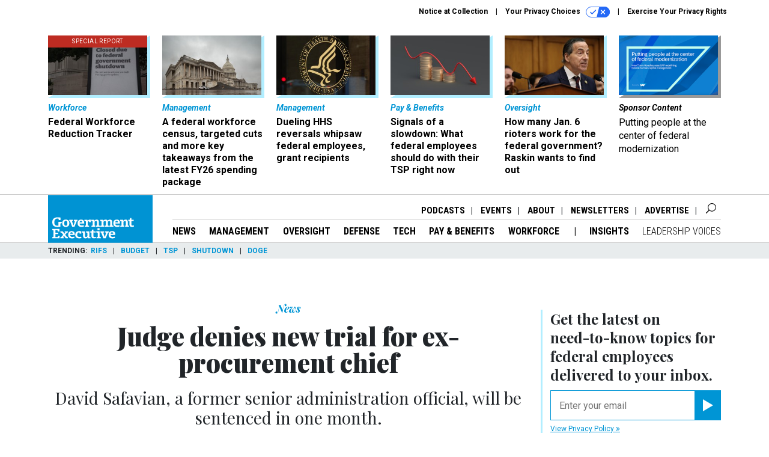

--- FILE ---
content_type: text/html; charset=utf-8
request_url: https://www.google.com/recaptcha/api2/anchor?ar=1&k=6LdOl7YqAAAAABKtsfQAMJd68i9_0s1IP1QM3v7N&co=aHR0cHM6Ly93d3cuZ292ZXhlYy5jb206NDQz&hl=en&v=PoyoqOPhxBO7pBk68S4YbpHZ&size=normal&anchor-ms=20000&execute-ms=30000&cb=37ucmfobmziv
body_size: 49571
content:
<!DOCTYPE HTML><html dir="ltr" lang="en"><head><meta http-equiv="Content-Type" content="text/html; charset=UTF-8">
<meta http-equiv="X-UA-Compatible" content="IE=edge">
<title>reCAPTCHA</title>
<style type="text/css">
/* cyrillic-ext */
@font-face {
  font-family: 'Roboto';
  font-style: normal;
  font-weight: 400;
  font-stretch: 100%;
  src: url(//fonts.gstatic.com/s/roboto/v48/KFO7CnqEu92Fr1ME7kSn66aGLdTylUAMa3GUBHMdazTgWw.woff2) format('woff2');
  unicode-range: U+0460-052F, U+1C80-1C8A, U+20B4, U+2DE0-2DFF, U+A640-A69F, U+FE2E-FE2F;
}
/* cyrillic */
@font-face {
  font-family: 'Roboto';
  font-style: normal;
  font-weight: 400;
  font-stretch: 100%;
  src: url(//fonts.gstatic.com/s/roboto/v48/KFO7CnqEu92Fr1ME7kSn66aGLdTylUAMa3iUBHMdazTgWw.woff2) format('woff2');
  unicode-range: U+0301, U+0400-045F, U+0490-0491, U+04B0-04B1, U+2116;
}
/* greek-ext */
@font-face {
  font-family: 'Roboto';
  font-style: normal;
  font-weight: 400;
  font-stretch: 100%;
  src: url(//fonts.gstatic.com/s/roboto/v48/KFO7CnqEu92Fr1ME7kSn66aGLdTylUAMa3CUBHMdazTgWw.woff2) format('woff2');
  unicode-range: U+1F00-1FFF;
}
/* greek */
@font-face {
  font-family: 'Roboto';
  font-style: normal;
  font-weight: 400;
  font-stretch: 100%;
  src: url(//fonts.gstatic.com/s/roboto/v48/KFO7CnqEu92Fr1ME7kSn66aGLdTylUAMa3-UBHMdazTgWw.woff2) format('woff2');
  unicode-range: U+0370-0377, U+037A-037F, U+0384-038A, U+038C, U+038E-03A1, U+03A3-03FF;
}
/* math */
@font-face {
  font-family: 'Roboto';
  font-style: normal;
  font-weight: 400;
  font-stretch: 100%;
  src: url(//fonts.gstatic.com/s/roboto/v48/KFO7CnqEu92Fr1ME7kSn66aGLdTylUAMawCUBHMdazTgWw.woff2) format('woff2');
  unicode-range: U+0302-0303, U+0305, U+0307-0308, U+0310, U+0312, U+0315, U+031A, U+0326-0327, U+032C, U+032F-0330, U+0332-0333, U+0338, U+033A, U+0346, U+034D, U+0391-03A1, U+03A3-03A9, U+03B1-03C9, U+03D1, U+03D5-03D6, U+03F0-03F1, U+03F4-03F5, U+2016-2017, U+2034-2038, U+203C, U+2040, U+2043, U+2047, U+2050, U+2057, U+205F, U+2070-2071, U+2074-208E, U+2090-209C, U+20D0-20DC, U+20E1, U+20E5-20EF, U+2100-2112, U+2114-2115, U+2117-2121, U+2123-214F, U+2190, U+2192, U+2194-21AE, U+21B0-21E5, U+21F1-21F2, U+21F4-2211, U+2213-2214, U+2216-22FF, U+2308-230B, U+2310, U+2319, U+231C-2321, U+2336-237A, U+237C, U+2395, U+239B-23B7, U+23D0, U+23DC-23E1, U+2474-2475, U+25AF, U+25B3, U+25B7, U+25BD, U+25C1, U+25CA, U+25CC, U+25FB, U+266D-266F, U+27C0-27FF, U+2900-2AFF, U+2B0E-2B11, U+2B30-2B4C, U+2BFE, U+3030, U+FF5B, U+FF5D, U+1D400-1D7FF, U+1EE00-1EEFF;
}
/* symbols */
@font-face {
  font-family: 'Roboto';
  font-style: normal;
  font-weight: 400;
  font-stretch: 100%;
  src: url(//fonts.gstatic.com/s/roboto/v48/KFO7CnqEu92Fr1ME7kSn66aGLdTylUAMaxKUBHMdazTgWw.woff2) format('woff2');
  unicode-range: U+0001-000C, U+000E-001F, U+007F-009F, U+20DD-20E0, U+20E2-20E4, U+2150-218F, U+2190, U+2192, U+2194-2199, U+21AF, U+21E6-21F0, U+21F3, U+2218-2219, U+2299, U+22C4-22C6, U+2300-243F, U+2440-244A, U+2460-24FF, U+25A0-27BF, U+2800-28FF, U+2921-2922, U+2981, U+29BF, U+29EB, U+2B00-2BFF, U+4DC0-4DFF, U+FFF9-FFFB, U+10140-1018E, U+10190-1019C, U+101A0, U+101D0-101FD, U+102E0-102FB, U+10E60-10E7E, U+1D2C0-1D2D3, U+1D2E0-1D37F, U+1F000-1F0FF, U+1F100-1F1AD, U+1F1E6-1F1FF, U+1F30D-1F30F, U+1F315, U+1F31C, U+1F31E, U+1F320-1F32C, U+1F336, U+1F378, U+1F37D, U+1F382, U+1F393-1F39F, U+1F3A7-1F3A8, U+1F3AC-1F3AF, U+1F3C2, U+1F3C4-1F3C6, U+1F3CA-1F3CE, U+1F3D4-1F3E0, U+1F3ED, U+1F3F1-1F3F3, U+1F3F5-1F3F7, U+1F408, U+1F415, U+1F41F, U+1F426, U+1F43F, U+1F441-1F442, U+1F444, U+1F446-1F449, U+1F44C-1F44E, U+1F453, U+1F46A, U+1F47D, U+1F4A3, U+1F4B0, U+1F4B3, U+1F4B9, U+1F4BB, U+1F4BF, U+1F4C8-1F4CB, U+1F4D6, U+1F4DA, U+1F4DF, U+1F4E3-1F4E6, U+1F4EA-1F4ED, U+1F4F7, U+1F4F9-1F4FB, U+1F4FD-1F4FE, U+1F503, U+1F507-1F50B, U+1F50D, U+1F512-1F513, U+1F53E-1F54A, U+1F54F-1F5FA, U+1F610, U+1F650-1F67F, U+1F687, U+1F68D, U+1F691, U+1F694, U+1F698, U+1F6AD, U+1F6B2, U+1F6B9-1F6BA, U+1F6BC, U+1F6C6-1F6CF, U+1F6D3-1F6D7, U+1F6E0-1F6EA, U+1F6F0-1F6F3, U+1F6F7-1F6FC, U+1F700-1F7FF, U+1F800-1F80B, U+1F810-1F847, U+1F850-1F859, U+1F860-1F887, U+1F890-1F8AD, U+1F8B0-1F8BB, U+1F8C0-1F8C1, U+1F900-1F90B, U+1F93B, U+1F946, U+1F984, U+1F996, U+1F9E9, U+1FA00-1FA6F, U+1FA70-1FA7C, U+1FA80-1FA89, U+1FA8F-1FAC6, U+1FACE-1FADC, U+1FADF-1FAE9, U+1FAF0-1FAF8, U+1FB00-1FBFF;
}
/* vietnamese */
@font-face {
  font-family: 'Roboto';
  font-style: normal;
  font-weight: 400;
  font-stretch: 100%;
  src: url(//fonts.gstatic.com/s/roboto/v48/KFO7CnqEu92Fr1ME7kSn66aGLdTylUAMa3OUBHMdazTgWw.woff2) format('woff2');
  unicode-range: U+0102-0103, U+0110-0111, U+0128-0129, U+0168-0169, U+01A0-01A1, U+01AF-01B0, U+0300-0301, U+0303-0304, U+0308-0309, U+0323, U+0329, U+1EA0-1EF9, U+20AB;
}
/* latin-ext */
@font-face {
  font-family: 'Roboto';
  font-style: normal;
  font-weight: 400;
  font-stretch: 100%;
  src: url(//fonts.gstatic.com/s/roboto/v48/KFO7CnqEu92Fr1ME7kSn66aGLdTylUAMa3KUBHMdazTgWw.woff2) format('woff2');
  unicode-range: U+0100-02BA, U+02BD-02C5, U+02C7-02CC, U+02CE-02D7, U+02DD-02FF, U+0304, U+0308, U+0329, U+1D00-1DBF, U+1E00-1E9F, U+1EF2-1EFF, U+2020, U+20A0-20AB, U+20AD-20C0, U+2113, U+2C60-2C7F, U+A720-A7FF;
}
/* latin */
@font-face {
  font-family: 'Roboto';
  font-style: normal;
  font-weight: 400;
  font-stretch: 100%;
  src: url(//fonts.gstatic.com/s/roboto/v48/KFO7CnqEu92Fr1ME7kSn66aGLdTylUAMa3yUBHMdazQ.woff2) format('woff2');
  unicode-range: U+0000-00FF, U+0131, U+0152-0153, U+02BB-02BC, U+02C6, U+02DA, U+02DC, U+0304, U+0308, U+0329, U+2000-206F, U+20AC, U+2122, U+2191, U+2193, U+2212, U+2215, U+FEFF, U+FFFD;
}
/* cyrillic-ext */
@font-face {
  font-family: 'Roboto';
  font-style: normal;
  font-weight: 500;
  font-stretch: 100%;
  src: url(//fonts.gstatic.com/s/roboto/v48/KFO7CnqEu92Fr1ME7kSn66aGLdTylUAMa3GUBHMdazTgWw.woff2) format('woff2');
  unicode-range: U+0460-052F, U+1C80-1C8A, U+20B4, U+2DE0-2DFF, U+A640-A69F, U+FE2E-FE2F;
}
/* cyrillic */
@font-face {
  font-family: 'Roboto';
  font-style: normal;
  font-weight: 500;
  font-stretch: 100%;
  src: url(//fonts.gstatic.com/s/roboto/v48/KFO7CnqEu92Fr1ME7kSn66aGLdTylUAMa3iUBHMdazTgWw.woff2) format('woff2');
  unicode-range: U+0301, U+0400-045F, U+0490-0491, U+04B0-04B1, U+2116;
}
/* greek-ext */
@font-face {
  font-family: 'Roboto';
  font-style: normal;
  font-weight: 500;
  font-stretch: 100%;
  src: url(//fonts.gstatic.com/s/roboto/v48/KFO7CnqEu92Fr1ME7kSn66aGLdTylUAMa3CUBHMdazTgWw.woff2) format('woff2');
  unicode-range: U+1F00-1FFF;
}
/* greek */
@font-face {
  font-family: 'Roboto';
  font-style: normal;
  font-weight: 500;
  font-stretch: 100%;
  src: url(//fonts.gstatic.com/s/roboto/v48/KFO7CnqEu92Fr1ME7kSn66aGLdTylUAMa3-UBHMdazTgWw.woff2) format('woff2');
  unicode-range: U+0370-0377, U+037A-037F, U+0384-038A, U+038C, U+038E-03A1, U+03A3-03FF;
}
/* math */
@font-face {
  font-family: 'Roboto';
  font-style: normal;
  font-weight: 500;
  font-stretch: 100%;
  src: url(//fonts.gstatic.com/s/roboto/v48/KFO7CnqEu92Fr1ME7kSn66aGLdTylUAMawCUBHMdazTgWw.woff2) format('woff2');
  unicode-range: U+0302-0303, U+0305, U+0307-0308, U+0310, U+0312, U+0315, U+031A, U+0326-0327, U+032C, U+032F-0330, U+0332-0333, U+0338, U+033A, U+0346, U+034D, U+0391-03A1, U+03A3-03A9, U+03B1-03C9, U+03D1, U+03D5-03D6, U+03F0-03F1, U+03F4-03F5, U+2016-2017, U+2034-2038, U+203C, U+2040, U+2043, U+2047, U+2050, U+2057, U+205F, U+2070-2071, U+2074-208E, U+2090-209C, U+20D0-20DC, U+20E1, U+20E5-20EF, U+2100-2112, U+2114-2115, U+2117-2121, U+2123-214F, U+2190, U+2192, U+2194-21AE, U+21B0-21E5, U+21F1-21F2, U+21F4-2211, U+2213-2214, U+2216-22FF, U+2308-230B, U+2310, U+2319, U+231C-2321, U+2336-237A, U+237C, U+2395, U+239B-23B7, U+23D0, U+23DC-23E1, U+2474-2475, U+25AF, U+25B3, U+25B7, U+25BD, U+25C1, U+25CA, U+25CC, U+25FB, U+266D-266F, U+27C0-27FF, U+2900-2AFF, U+2B0E-2B11, U+2B30-2B4C, U+2BFE, U+3030, U+FF5B, U+FF5D, U+1D400-1D7FF, U+1EE00-1EEFF;
}
/* symbols */
@font-face {
  font-family: 'Roboto';
  font-style: normal;
  font-weight: 500;
  font-stretch: 100%;
  src: url(//fonts.gstatic.com/s/roboto/v48/KFO7CnqEu92Fr1ME7kSn66aGLdTylUAMaxKUBHMdazTgWw.woff2) format('woff2');
  unicode-range: U+0001-000C, U+000E-001F, U+007F-009F, U+20DD-20E0, U+20E2-20E4, U+2150-218F, U+2190, U+2192, U+2194-2199, U+21AF, U+21E6-21F0, U+21F3, U+2218-2219, U+2299, U+22C4-22C6, U+2300-243F, U+2440-244A, U+2460-24FF, U+25A0-27BF, U+2800-28FF, U+2921-2922, U+2981, U+29BF, U+29EB, U+2B00-2BFF, U+4DC0-4DFF, U+FFF9-FFFB, U+10140-1018E, U+10190-1019C, U+101A0, U+101D0-101FD, U+102E0-102FB, U+10E60-10E7E, U+1D2C0-1D2D3, U+1D2E0-1D37F, U+1F000-1F0FF, U+1F100-1F1AD, U+1F1E6-1F1FF, U+1F30D-1F30F, U+1F315, U+1F31C, U+1F31E, U+1F320-1F32C, U+1F336, U+1F378, U+1F37D, U+1F382, U+1F393-1F39F, U+1F3A7-1F3A8, U+1F3AC-1F3AF, U+1F3C2, U+1F3C4-1F3C6, U+1F3CA-1F3CE, U+1F3D4-1F3E0, U+1F3ED, U+1F3F1-1F3F3, U+1F3F5-1F3F7, U+1F408, U+1F415, U+1F41F, U+1F426, U+1F43F, U+1F441-1F442, U+1F444, U+1F446-1F449, U+1F44C-1F44E, U+1F453, U+1F46A, U+1F47D, U+1F4A3, U+1F4B0, U+1F4B3, U+1F4B9, U+1F4BB, U+1F4BF, U+1F4C8-1F4CB, U+1F4D6, U+1F4DA, U+1F4DF, U+1F4E3-1F4E6, U+1F4EA-1F4ED, U+1F4F7, U+1F4F9-1F4FB, U+1F4FD-1F4FE, U+1F503, U+1F507-1F50B, U+1F50D, U+1F512-1F513, U+1F53E-1F54A, U+1F54F-1F5FA, U+1F610, U+1F650-1F67F, U+1F687, U+1F68D, U+1F691, U+1F694, U+1F698, U+1F6AD, U+1F6B2, U+1F6B9-1F6BA, U+1F6BC, U+1F6C6-1F6CF, U+1F6D3-1F6D7, U+1F6E0-1F6EA, U+1F6F0-1F6F3, U+1F6F7-1F6FC, U+1F700-1F7FF, U+1F800-1F80B, U+1F810-1F847, U+1F850-1F859, U+1F860-1F887, U+1F890-1F8AD, U+1F8B0-1F8BB, U+1F8C0-1F8C1, U+1F900-1F90B, U+1F93B, U+1F946, U+1F984, U+1F996, U+1F9E9, U+1FA00-1FA6F, U+1FA70-1FA7C, U+1FA80-1FA89, U+1FA8F-1FAC6, U+1FACE-1FADC, U+1FADF-1FAE9, U+1FAF0-1FAF8, U+1FB00-1FBFF;
}
/* vietnamese */
@font-face {
  font-family: 'Roboto';
  font-style: normal;
  font-weight: 500;
  font-stretch: 100%;
  src: url(//fonts.gstatic.com/s/roboto/v48/KFO7CnqEu92Fr1ME7kSn66aGLdTylUAMa3OUBHMdazTgWw.woff2) format('woff2');
  unicode-range: U+0102-0103, U+0110-0111, U+0128-0129, U+0168-0169, U+01A0-01A1, U+01AF-01B0, U+0300-0301, U+0303-0304, U+0308-0309, U+0323, U+0329, U+1EA0-1EF9, U+20AB;
}
/* latin-ext */
@font-face {
  font-family: 'Roboto';
  font-style: normal;
  font-weight: 500;
  font-stretch: 100%;
  src: url(//fonts.gstatic.com/s/roboto/v48/KFO7CnqEu92Fr1ME7kSn66aGLdTylUAMa3KUBHMdazTgWw.woff2) format('woff2');
  unicode-range: U+0100-02BA, U+02BD-02C5, U+02C7-02CC, U+02CE-02D7, U+02DD-02FF, U+0304, U+0308, U+0329, U+1D00-1DBF, U+1E00-1E9F, U+1EF2-1EFF, U+2020, U+20A0-20AB, U+20AD-20C0, U+2113, U+2C60-2C7F, U+A720-A7FF;
}
/* latin */
@font-face {
  font-family: 'Roboto';
  font-style: normal;
  font-weight: 500;
  font-stretch: 100%;
  src: url(//fonts.gstatic.com/s/roboto/v48/KFO7CnqEu92Fr1ME7kSn66aGLdTylUAMa3yUBHMdazQ.woff2) format('woff2');
  unicode-range: U+0000-00FF, U+0131, U+0152-0153, U+02BB-02BC, U+02C6, U+02DA, U+02DC, U+0304, U+0308, U+0329, U+2000-206F, U+20AC, U+2122, U+2191, U+2193, U+2212, U+2215, U+FEFF, U+FFFD;
}
/* cyrillic-ext */
@font-face {
  font-family: 'Roboto';
  font-style: normal;
  font-weight: 900;
  font-stretch: 100%;
  src: url(//fonts.gstatic.com/s/roboto/v48/KFO7CnqEu92Fr1ME7kSn66aGLdTylUAMa3GUBHMdazTgWw.woff2) format('woff2');
  unicode-range: U+0460-052F, U+1C80-1C8A, U+20B4, U+2DE0-2DFF, U+A640-A69F, U+FE2E-FE2F;
}
/* cyrillic */
@font-face {
  font-family: 'Roboto';
  font-style: normal;
  font-weight: 900;
  font-stretch: 100%;
  src: url(//fonts.gstatic.com/s/roboto/v48/KFO7CnqEu92Fr1ME7kSn66aGLdTylUAMa3iUBHMdazTgWw.woff2) format('woff2');
  unicode-range: U+0301, U+0400-045F, U+0490-0491, U+04B0-04B1, U+2116;
}
/* greek-ext */
@font-face {
  font-family: 'Roboto';
  font-style: normal;
  font-weight: 900;
  font-stretch: 100%;
  src: url(//fonts.gstatic.com/s/roboto/v48/KFO7CnqEu92Fr1ME7kSn66aGLdTylUAMa3CUBHMdazTgWw.woff2) format('woff2');
  unicode-range: U+1F00-1FFF;
}
/* greek */
@font-face {
  font-family: 'Roboto';
  font-style: normal;
  font-weight: 900;
  font-stretch: 100%;
  src: url(//fonts.gstatic.com/s/roboto/v48/KFO7CnqEu92Fr1ME7kSn66aGLdTylUAMa3-UBHMdazTgWw.woff2) format('woff2');
  unicode-range: U+0370-0377, U+037A-037F, U+0384-038A, U+038C, U+038E-03A1, U+03A3-03FF;
}
/* math */
@font-face {
  font-family: 'Roboto';
  font-style: normal;
  font-weight: 900;
  font-stretch: 100%;
  src: url(//fonts.gstatic.com/s/roboto/v48/KFO7CnqEu92Fr1ME7kSn66aGLdTylUAMawCUBHMdazTgWw.woff2) format('woff2');
  unicode-range: U+0302-0303, U+0305, U+0307-0308, U+0310, U+0312, U+0315, U+031A, U+0326-0327, U+032C, U+032F-0330, U+0332-0333, U+0338, U+033A, U+0346, U+034D, U+0391-03A1, U+03A3-03A9, U+03B1-03C9, U+03D1, U+03D5-03D6, U+03F0-03F1, U+03F4-03F5, U+2016-2017, U+2034-2038, U+203C, U+2040, U+2043, U+2047, U+2050, U+2057, U+205F, U+2070-2071, U+2074-208E, U+2090-209C, U+20D0-20DC, U+20E1, U+20E5-20EF, U+2100-2112, U+2114-2115, U+2117-2121, U+2123-214F, U+2190, U+2192, U+2194-21AE, U+21B0-21E5, U+21F1-21F2, U+21F4-2211, U+2213-2214, U+2216-22FF, U+2308-230B, U+2310, U+2319, U+231C-2321, U+2336-237A, U+237C, U+2395, U+239B-23B7, U+23D0, U+23DC-23E1, U+2474-2475, U+25AF, U+25B3, U+25B7, U+25BD, U+25C1, U+25CA, U+25CC, U+25FB, U+266D-266F, U+27C0-27FF, U+2900-2AFF, U+2B0E-2B11, U+2B30-2B4C, U+2BFE, U+3030, U+FF5B, U+FF5D, U+1D400-1D7FF, U+1EE00-1EEFF;
}
/* symbols */
@font-face {
  font-family: 'Roboto';
  font-style: normal;
  font-weight: 900;
  font-stretch: 100%;
  src: url(//fonts.gstatic.com/s/roboto/v48/KFO7CnqEu92Fr1ME7kSn66aGLdTylUAMaxKUBHMdazTgWw.woff2) format('woff2');
  unicode-range: U+0001-000C, U+000E-001F, U+007F-009F, U+20DD-20E0, U+20E2-20E4, U+2150-218F, U+2190, U+2192, U+2194-2199, U+21AF, U+21E6-21F0, U+21F3, U+2218-2219, U+2299, U+22C4-22C6, U+2300-243F, U+2440-244A, U+2460-24FF, U+25A0-27BF, U+2800-28FF, U+2921-2922, U+2981, U+29BF, U+29EB, U+2B00-2BFF, U+4DC0-4DFF, U+FFF9-FFFB, U+10140-1018E, U+10190-1019C, U+101A0, U+101D0-101FD, U+102E0-102FB, U+10E60-10E7E, U+1D2C0-1D2D3, U+1D2E0-1D37F, U+1F000-1F0FF, U+1F100-1F1AD, U+1F1E6-1F1FF, U+1F30D-1F30F, U+1F315, U+1F31C, U+1F31E, U+1F320-1F32C, U+1F336, U+1F378, U+1F37D, U+1F382, U+1F393-1F39F, U+1F3A7-1F3A8, U+1F3AC-1F3AF, U+1F3C2, U+1F3C4-1F3C6, U+1F3CA-1F3CE, U+1F3D4-1F3E0, U+1F3ED, U+1F3F1-1F3F3, U+1F3F5-1F3F7, U+1F408, U+1F415, U+1F41F, U+1F426, U+1F43F, U+1F441-1F442, U+1F444, U+1F446-1F449, U+1F44C-1F44E, U+1F453, U+1F46A, U+1F47D, U+1F4A3, U+1F4B0, U+1F4B3, U+1F4B9, U+1F4BB, U+1F4BF, U+1F4C8-1F4CB, U+1F4D6, U+1F4DA, U+1F4DF, U+1F4E3-1F4E6, U+1F4EA-1F4ED, U+1F4F7, U+1F4F9-1F4FB, U+1F4FD-1F4FE, U+1F503, U+1F507-1F50B, U+1F50D, U+1F512-1F513, U+1F53E-1F54A, U+1F54F-1F5FA, U+1F610, U+1F650-1F67F, U+1F687, U+1F68D, U+1F691, U+1F694, U+1F698, U+1F6AD, U+1F6B2, U+1F6B9-1F6BA, U+1F6BC, U+1F6C6-1F6CF, U+1F6D3-1F6D7, U+1F6E0-1F6EA, U+1F6F0-1F6F3, U+1F6F7-1F6FC, U+1F700-1F7FF, U+1F800-1F80B, U+1F810-1F847, U+1F850-1F859, U+1F860-1F887, U+1F890-1F8AD, U+1F8B0-1F8BB, U+1F8C0-1F8C1, U+1F900-1F90B, U+1F93B, U+1F946, U+1F984, U+1F996, U+1F9E9, U+1FA00-1FA6F, U+1FA70-1FA7C, U+1FA80-1FA89, U+1FA8F-1FAC6, U+1FACE-1FADC, U+1FADF-1FAE9, U+1FAF0-1FAF8, U+1FB00-1FBFF;
}
/* vietnamese */
@font-face {
  font-family: 'Roboto';
  font-style: normal;
  font-weight: 900;
  font-stretch: 100%;
  src: url(//fonts.gstatic.com/s/roboto/v48/KFO7CnqEu92Fr1ME7kSn66aGLdTylUAMa3OUBHMdazTgWw.woff2) format('woff2');
  unicode-range: U+0102-0103, U+0110-0111, U+0128-0129, U+0168-0169, U+01A0-01A1, U+01AF-01B0, U+0300-0301, U+0303-0304, U+0308-0309, U+0323, U+0329, U+1EA0-1EF9, U+20AB;
}
/* latin-ext */
@font-face {
  font-family: 'Roboto';
  font-style: normal;
  font-weight: 900;
  font-stretch: 100%;
  src: url(//fonts.gstatic.com/s/roboto/v48/KFO7CnqEu92Fr1ME7kSn66aGLdTylUAMa3KUBHMdazTgWw.woff2) format('woff2');
  unicode-range: U+0100-02BA, U+02BD-02C5, U+02C7-02CC, U+02CE-02D7, U+02DD-02FF, U+0304, U+0308, U+0329, U+1D00-1DBF, U+1E00-1E9F, U+1EF2-1EFF, U+2020, U+20A0-20AB, U+20AD-20C0, U+2113, U+2C60-2C7F, U+A720-A7FF;
}
/* latin */
@font-face {
  font-family: 'Roboto';
  font-style: normal;
  font-weight: 900;
  font-stretch: 100%;
  src: url(//fonts.gstatic.com/s/roboto/v48/KFO7CnqEu92Fr1ME7kSn66aGLdTylUAMa3yUBHMdazQ.woff2) format('woff2');
  unicode-range: U+0000-00FF, U+0131, U+0152-0153, U+02BB-02BC, U+02C6, U+02DA, U+02DC, U+0304, U+0308, U+0329, U+2000-206F, U+20AC, U+2122, U+2191, U+2193, U+2212, U+2215, U+FEFF, U+FFFD;
}

</style>
<link rel="stylesheet" type="text/css" href="https://www.gstatic.com/recaptcha/releases/PoyoqOPhxBO7pBk68S4YbpHZ/styles__ltr.css">
<script nonce="blpPePCw5RLNqzwZLjJ7JQ" type="text/javascript">window['__recaptcha_api'] = 'https://www.google.com/recaptcha/api2/';</script>
<script type="text/javascript" src="https://www.gstatic.com/recaptcha/releases/PoyoqOPhxBO7pBk68S4YbpHZ/recaptcha__en.js" nonce="blpPePCw5RLNqzwZLjJ7JQ">
      
    </script></head>
<body><div id="rc-anchor-alert" class="rc-anchor-alert"></div>
<input type="hidden" id="recaptcha-token" value="[base64]">
<script type="text/javascript" nonce="blpPePCw5RLNqzwZLjJ7JQ">
      recaptcha.anchor.Main.init("[\x22ainput\x22,[\x22bgdata\x22,\x22\x22,\[base64]/[base64]/[base64]/[base64]/[base64]/[base64]/KGcoTywyNTMsTy5PKSxVRyhPLEMpKTpnKE8sMjUzLEMpLE8pKSxsKSksTykpfSxieT1mdW5jdGlvbihDLE8sdSxsKXtmb3IobD0odT1SKEMpLDApO08+MDtPLS0pbD1sPDw4fFooQyk7ZyhDLHUsbCl9LFVHPWZ1bmN0aW9uKEMsTyl7Qy5pLmxlbmd0aD4xMDQ/[base64]/[base64]/[base64]/[base64]/[base64]/[base64]/[base64]\\u003d\x22,\[base64]\\u003d\\u003d\x22,\x22fl5tEwxoGUdpw5PChy9dw7LDj2/DjMOswp8Sw7PCj24fBy3DuE8fB1PDiA0Pw4oPCzPCpcOdwpbCpSxYw5NPw6DDl8K4wqnCt3HCn8OIwroPwozCpcO9aMKXEA0Aw7sbBcKzQMK/Xi5MWsKkwp/Cji3Dmlpnw6BRI8Kmw5fDn8OSw5J5WMOnw6bCuULCnn4EQ2Q6w4tnAkDCrsK9w7F2GChIRHEdwptxw6YAAcKbJi9Vwrcow7tiUyrDvMOxwr1vw4TDjnxkXsOrbH1/SsOpw7/[base64]/Di2RPHsOiwrvCtsK3w6DCi8K9w6PDqWFQwqMvDgbCt8Kvw7JJMcKKQWVVwpI5ZcO0wqvClmspwo/CvWnDk8Oaw6kZKzPDmMKxwoIAWjnDpcOaGsOEcsOFw4MEw5o9Nx3DrsO1PsOgCMOSLG7DkHkow5bClcOgD07CknTCkidjw4/ChCE4DsO+McOYwpLCjlYSwpPDl03DmHbCuW3DkH7CoTjDi8KDwokFZMK/[base64]/CtT8vwpnDpgXCuXPCgsKiCcOFw6RuLsKSw59rfsOkw4ptclokw4hHwqXCtcK8w6XDjMOLXhwjesOxwqzCh2TCi8OWScKTwq7Do8Odw7PCszjDnMOKwopJKMOHGFAqBcO6IlfDrkE2WMOtK8Ktwo9fIcO0wqXCsAchG3Mbw5gJwr3DjcOZwrbCh8KmRTJYUsKAw5wPwp/ChmZlYsKNwrnCj8OjEQ1KCMOsw7Riwp3CnsKrP17Cu2DCkMKgw6F7w5jDn8KJeMKHIQ/DvcOsDEPCtMOLwq/[base64]/[base64]/wooww4bDmMOMw5TDssKHG0PDtMOeI1vDssKTw7TClsKwUmrCksKDSMO9wpMrwo7DhsKVZyDCjCBVZcKfwq/CjiHCgEpFdUzDhcO6flXDrlDCsMOvJwcaTmbDkyTCu8KoeD7Crl/[base64]/OsOuw6bDn1DCrXhCw6w7wpnCuA/DqB3Cn8OQOsOvwpcZenLCqsOkIcK+WsK+acOqA8OfOcKFw4/Ck0F4w6FbVUomwrYBwpEya3AqKMKmAcOPw5DDusKcImTCgjBWIQjDlQjCun/CiMK/[base64]/CsgnDmg3Cr8K5c2fCuT3CsMKcCTVJTh8EW8Kxw6xgw6QkDBLDtzZvw4XCuy9PwqzCvhLDr8OVWjRAwpwkU3U6w5ptacKSLMKGw6FqFcOnGzzCqQpQNULDrMOJCsOtDFQKbgXDv8OLLkXCsnjCv03DtWh8woHDoMOrfMOPw5DDnMO0w7rDn1E7wofCtjPDph/CggAhw7siw7bDgsOewrDDu8OnacKuw6fCgMOtwpfDiWdVZj/[base64]/w4x/[base64]/PDdCwpclFsKgW8KlRsOSwrXDtcOGw5Erwr/Cvjgww6Qew5rCjsKAdcKZTxs9wp/DpzcBe2x0YwhiwptDa8Ohw6LDmT/ChWHCtF4EdsOuDcK0w43DvcKccxbDjMK0XFrDjcOKP8OCDjhsHMORwpbDp8KswrvCpGfDtsOdEcKvw4bCqcKyMcOZF8O1w4lASDA9wpXCgQLCvMKBXlvDsQ7CtWRuw7TDgRt0CsKiwrnChmHCjDBrw7gSwqjCqWPCkjTDsHLDisK9I8O1w49vcMOTOFfDssOqw6/DtmouO8OTwojDh3nCkW9mB8KdKFbCmcKSNibCjCrDisKQPcOgwqZdMiXCuRDCpzJJw6TDmELDvsOMwociOhR5ZThmI10FMsOrw4YhcGnDj8OSw7jDiMOUw5zDlWXDuMKKw5LDrMODw7UTSmvDn0shw5DCgMKNCcK/[base64]/[base64]/Cl2h/Ak1oEcK8X8KkwpTCj047PwrCusKTw5zDmA7Dv8KCw57CowlZwoxpZsOOFidwa8OgWsO4w7rDpy3DplUfBUDCtcKzS0l3VEFiw6nDisOtQMOLw5M8w4tWPU1TI8KeAsKmwrHDtcKpP8OWwqo6wrTCozDDqsOTw4/[base64]/[base64]/CsyTCvSUGPsOGw4LClcKTwqA+fcO+wobCs8OlOQ3DjSrDtT3Dl1YMcVLDjsOEwoh3ezHCnF59BAMGwrNzwqjCsjxuMMK/w6ZXJ8K6Yg5ww40iesOKw5MqwowLJUZdEcOrwpNPJ3PDisKiV8OLw6MMWMO4w5ohLU/DjV/DjAHCrwjCgExmw6JyR8KIwq9nw4kvURjDjcKRJcOPw4HDgQLCjyBSw5/[base64]/DlUDCo2vCjiwDw6DDukvDoTzDhWPCvMKvw6XCnFsZX8OKwo3DmC9jwrHCgjXDvDrDucKUb8KCRnnDlMKQwrbDqm3CqEIxwrUaw6TDtcKLIMK5cMOvUsOQwrBUw5Fqwpg4wrAVw7vDk1fDjsKewqvDrsKTw4HDn8Oow7F1JTLCu3Zww7dfOMOYwrw/RMO6ex9RwoEOwoJYwozDr17DiCfDql/Dhms2GSpwLcOwXx/[base64]/Cj0jCuMKzw7rCumvCpcKYwqlLwpvDkAxpwr92HHzCoMKrwqPChAUqV8OcU8KnFBAnGW7Dj8OBw6zCrsKww693wofDm8KJbHwew7/Ch2zCicOdwr8uTsO9w5XDnsKYdh3DrcKMFi7DhQN9w7vDrSAcw4ljwpUtw4kpw4nDgcKUBsKyw6lwNBA/[base64]/ChlnCoj7Dp8OkeFwFwqBhwqUjw7DCmHVKw4jCusOiwocvG8OFwpPDsgMNwrRUVGXCpDsew5BmSQYQdzTDpwdnZFhtw6dYw7Rvw5nCvMOkwrPDlnfDmGZxw4/DsEFmbEHCqsO4UkUdw69EHy7ClsObw5XCv0/DoMOdwolGwr7CssOVP8KHw7gZw5bDtsOJYsK6DsKBw43CjhzClsO5J8Kpw5dIwrAcecKXwoQowpISw4vDpyDDtGrDsyRGRsKSUcKiCsKJw7EpbzsTKsKucnfCrwpAWcO9wrd8XzkvwrnDvU/Cr8KbXMOWwpjDqHTDuMOzw7DClkJRw5nCi2jDpcO5w7RpX8KSMsOYw6DCmE5vJMK7w4kQCMO+w6dAwoRiJUN9wqDClcOAwrI5SsOOwonCvAJ8aMOdw4EHLcKDwp9UN8Oxwp/[base64]/[base64]/Do3guw6XDryzCvh7CpsOYw4oRNAYEw4piMsKoYMKGw6nCuU7Clj/[base64]/DicObw4YXAE7DjMKSw4nDpmMvwoEcDcKMw5/DmxnCsA1lFcOyw7IpF2AKKsKrCsK9WBjDoCHCvEQkw4zCilJEw6vDrl1Vw5fCk0kGbzJqB2zCp8OHClVpLcK6ZioowrN6FyQcQHZfH3w2w7PDnsKGworDsC3DvAR3w6cXw73CjWTCksOcw48bBD8yJ8O1w4XDmU1Ow53CssObW1/Dm8OiQcKGwrQrwqbDoX0YezUwFnXCpkVcLsKMwo07w45ywp8swoTDtsOCw6BUUVYYOcKCw5FDX8KvZsOdKDTDv0ksw4nCgX/[base64]/CrArDsMOgQ8O/wonDrMOUNBRcBErCvFk7NyYjKsK8w6prwr8xTzBCEsKRw5w+d8Onw4xuRMKgw48+w7DCtDzCsipLDcKEwqbDp8Kiw6jDgcOPw7rDsMK4w6TCmsKEw6Rjw6RMCMOGTcKuw65Mwr/CqiFWdFc9ccKnCQZNPsKGMwPCtiF/CQgfwpPCuMK9w5zCmsKvNcK1OMKoJnZkw4BQwojCq2oKf8K8W2HDllfCscOxMUDCosOXc8OrZVxlMsO2fsOXAnbChSc4wrFuw5Ana8K5w6vDhcKTwpjCl8OEw5MDwpA6w5rCm2bDicOGwprClCDCkcOiwosuesKrUx/CiMOQSsKfMsKEwqbCmw7Cr8KaRMKoH1oJw6zDucK+w7JMAcK2w7fDphTDsMKiPMKDw4ZQw5TCq8O7woTCoz85wpAnw5DDicO/O8Kmw57CpsKuVsOEPQxiw4UZwpxfwrfDhTvCs8O6NjMOw6PDo8KPfxs/w6XCosOew5gDwr3DjcOHw4PDmFJSdFXCsVc3wqjDosOSGSrCq8O8YMKfPMOYwp/DrRFnwrbCvFAOM13Ch8OMfXhfTQpfwq99w5ZuTsKuesK6aQcqAhbDmMKpeAsDwqMLw6dIMMOIFHM9wo/[base64]/Dm8KaW1trccKxJsOxHG4kDhMqw6tITTfCm3JiLWZlC8KPXgPCtcOAwpnDjXESU8KOa37Dvj/DhsKSflh1wqA2MWfCiicowq7Ci0vDlsKSVnjDtsOTw51hFcOPJMKhP1LCtRJKwqLDqx/[base64]/woB6C8KMJ1oow4zCu8K7IQZNKsKHDsK7wqDCkCXClC4nGkddwqzDhnjDlUDCnnhZA0ZXwrTDpRLCs8OCw7Fyw7Z9Umpyw78/FlAoM8OWw5tkw6A3w5ZxwonDisKuw5DDijjDsCjDvcKNcV5wQHfCnsO5wonCj2TDvAVpfBnDscO0dsOcw6tEasKew67DosKYMsK2c8Kdw651w5pew5Mfwo/CmUzDkGQ1TsKPw5tIw5k/EX5Awq8Zwq3DnMKAw6zDoE9+QcKjw4bCtGdWwpTDusO8D8O+U13ChQ7DlGHCjsKlTF3DmMO5bsOBw65ufy48TSHDu8KUbhDDjlsSfy0BAA/[base64]/DoRsuw7hAb1BWAsOMw5nCk1svW8KQw6bCllNcNT3Djh4FGcOxJcKRFCzDhMO/MMKbwqg+w4fDmDvDoVFrIj1QCSPDpcOrM1TDpMK7X8KwKn5gGMKdw6hPW8Kaw7NkwqfCnh/Cj8KcamXClT3DsVzDpMKNw5luecK0wq7DrMKeH8ODw4rCkcOsw7ZDw4vDn8ObPzsSw5LDmDk2axPCosOrAsOkDyktRcOOMcKUTHgWw5wSEx7CiBHDkXXCscOcRcKPL8OIw4pqUxNaw6FfTMOlYz17cTDChMK1w58xJDlPwplnwq/[base64]/[base64]/X8OnOMKWwp3Dj8O/XW5Nw4PDjsKuwpI3w4vCt2bDm8O4w49hwp1Iw4jDqsOaw7AhfC/CjQ4ewolHw5vDjMOcwoE0OVJKwpV2w63DpxHCrcK8w7wmwrtNwpkHScOxwrvCr09VwoU8GXk4w67DnHzDuyVMw6Uyw7TCh0LCoATChsOjw7FdGMOXw6jCsCIYOsOEw54Rw5ozWcKMScKow7IxcDNewrU2wpJcLyt/wotSw6d9wo0Dw6wjMx8gZSFXw5YCADxkPsO7U2vDngZQBl4ew59oS8KGeHXDlE7DvGxWdWbDjsKEwotnb23CtVnDqWjDqsONOsO7EcOUwp5iIsK/Y8KOw6ADwonDly5QwpsYA8O2wrXDs8O4YcOfVcOoQBDCiMKZa8Opw5FHw7cIIm01LcKwwpHChlDDqXjClVXCj8Ogwo8rwoRIwqzCkWxNIlZ4w4JvV2vDsUFAUB/CohTCqHNABhkpPHrCk8ODC8OkXsOew5rCnh7DhcK8H8OCw6tEdcOkRmzCvMK5ZERANsOZLkHDvMOlAi/DlMKLw6HCkcKmXMKXPMKfJQVnGwbDiMKrPgbDmsKew6PCtMOLXj/[base64]/[base64]/w47CqWDCiFnDsgnDs8KBw4Aiw5kjw5Z3AWRMdEPClEIMw7AVw55iwoTDggnDtnPDg8OpCggMw77Dp8Ouw5/CrD3Dr8K2eMOAw7hGwp0YAWpMJMOrw5zDocKsw5nCnsKWM8KEdznCvUJSwrnCtMOhF8KzwpJxwqRFbMKQw5d0byXDosO+wrQcRsKRQGPDsMO3UzMNangYHmHCu2VMI0XDssKuV2VdWMOsW8KEw4XColfDlMOAw58Xw4DCuy/Co8K3JljCjMOfG8KYD2bDp1fDl1c/wrxDw7xgwr7ClU3DqcKgaVrCtcOYHVXDqh/DnV4Ew63DgwBjwpohw7bClEgpwpkCecKlHsKKwovDkyMEw4HCqcOtRcOVwp1bw4U+w5nChCY0AlHCn0rCk8Kqw6vCl03CtyhtTV8AGsKWw7Izwo/[base64]/wrnCrMO3wr/[base64]/Cv8OOH8KtYMKmwq5jw7t8Lz4CF1/[base64]/w5Vmw5NNw4IXw7HCjgJEw7Y0wp4Mw7QuZsKPbsKpRsK6w5YhP8KKwrh3e8O1w6AYwqNGwpgGw5TCusOCKcOIwqjCjjI8wp1swps/[base64]/w75swow9YcOaw5XDs8OLw5EEwoBqC8O9K0h9wrYKdlrDrcOxU8Opw7/[base64]/Cs3FUw7sjesK2Gj9wMsOuw6rCgnxmw71NwoPCuFxIw77Cq0AtUCXCmcOJw58yRMOgw6TChcOGwrhoB0nCrEM/BG4tC8OgI0NoQkbCgsOdVGwpSw8Uw5vCocKswo/ChMOoJ1gaKMOTwoo4wppGw6LDr8O/KhDDuB5vW8OAXzzCvcK7IwHCvMOMIcKrw6tVwpzDnjPDn1LCgRrCtXHCm0HDu8KzM0IDw6hpw7IoEcKBTcKmPD5IFFbChSPDrRTDl3zDqkXDmcKvwqZQwqLDvMK8ME/[base64]/[base64]/Dj8OKf8OEwq41EcKPw63Ci8KUwp3CocO5NMKYw4XDusK7MTM3ZlFTPmxVw7A/EENgJnB3BsKQOcKdXHTDisKcLWE+wqHDmBPCvcO0OcOfMsK6woHCiXkDdQJyw5JyKMKIw7wCI8OhwobDtGzDqnc4wrLDkndGw7ZoKndjw4jCm8OGAGbDt8KdJsOid8OvecOpw4vCtFDDnsKXBMOmDWTDpT3Cg8Olwr/CqjRwcsO0wrxzHVJOf1PCnEUTVsKlw4h2wp49YWLCkEDCr2hhw41Fw4rCh8Oewo3DvcKkBiNGw5AzYcKFIHAsCxnCpE9tTVF5wrwxZUd0HGBUYkRqOioLw5sgDh/[base64]/A8KtVULClmfDiCjCnsKVJQdSd8Odw4bCjALCjcOswo/Dmm1vXmHCqMOTw7TCisKgw4HCoTl+wqXDr8OowpVtw7MMw4ArAQx+w6LDisOTDADCi8KhQGjCkRnDqcKyGRNIwr0iw4lHw6t8wojDqys4woECK8OVwrMWwq3DtVpDecKOw6HCucOmKMKyKyxEKHk/K3PCosOfEMKtEMOyw5YHUcOEAcOdZsKAGMKtwovCuA3DnhN1YBzCo8K6S2rDp8OGw5jCnsO4AhnDn8O7XH5BVHPCvXZhworCrMK3YcKBRsO0w5vDhTjCmGB7w6/Dj8KmAg/[base64]/w5UfdsKGZsO9HcKJwowUwo/Dri0Kw49swpsTw7s0w4ZiUMKlJ31KwrhEwogOCyTCqsOEw67CnSNZw6FGXMKjw5HCt8KHQ255w6bCsBnDkzrDj8OwfTxAw6rDsFAQwrnCrT9xHHzCt8OewppJwprCjsOUwrokwo4aJcOUw5nCk2zCssOXwozCm8Odw6Fvw4wKIx/DkgRnwoB4w4xsBibCki03IcOISw8GaQ7Ds8KwwpHDp1XCtcOTw6Z6GsKtI8K/[base64]/[base64]/wrDCnsOxScObwowEACgYC8Kpd1bDtTFRwq/DssKjJivDgiTCnMKIG8KSV8O6W8K3wo3DnmA5wpVGw6HDgFvCtMOaPMOHwr/DmsOzw6Aowpp5w4U+EzzCvMK2PcKhEcOVfkfDgF7CuMKww4zDv38Swpddw7bCusOLwoBDwoLClcKpWsKtQcKBP8ObT3LCgXB6wonCr0h+TDbCkcOrQ317BMOBMsKCw5F0ZVvCgsKwYcO/dSrDhX3Cv8OOwoPCnD0iwrIywp8Dw7nCoivDt8OCHRZ5wqcawpLCiMKTwo7DlcK7w61awp/DpMK7w6HDtcK5wrvCuxfCqG5uKGthwo3CmcKYw7tDEEoJbRjDgToZNcK3w7ovw5rDnMKOw6LDpsO5w6sww4ccUMO4wo8fwpdlEsO7wpnCmlLCv8Onw7rDicOrEcKNV8OxwptAI8ONecOOUXXClsKjw6vDoD7DrcK7wqUswpLCg8K/wofCt0pUwqzDvsOHFMOrTcOSPsOUN8Kgw6pbwr/CjsOew6fCjcO4w5rDj8OFVsKkw4YNw6toBsK/[base64]/[base64]/CsMOIA8OoMDLCvsOww7JOwoM3w7XDisOOwqXDhEkKw5A0wqYhdsKlCcOIWxFUJcKsw4fCriZscGPDpMOuVCV9JsOGeB45wq1lVkHDvsKoLsK6XRHDhm3Cv34xKMOKwrM/TQEJPQHCoMO3BCzCtMOswp4CFMKxwqvCrMOgVcO1PMKawoLCkMOGwpbDqSgxw73Dj8ORGcKOScKPIsKnCD3DinDDqMKQB8OEPTsawog/wrHCoW3Dk2MKW8OsF2DCoWQBwqJvMEfDuHjCuFXCijzDl8OMw6zCm8K3wq3CoD7DsUPDiMOXwpN/YcKGw4VuwrTCvglgwpwKMzfDo1LDsMKHwrsjC2XCtnXDmMKZS1LDrWoGC38nwokiK8KBwrnCpsOxYsKKOmBbZQ0swptNwqfCgsOkJHtbbMK0w7kxw7RaZklVGm/Dl8KrUSszThrChMOHw4XDghHCiMOTYjhnChfDlcOVNxnDu8OUw6vDky7DgwUCWcKIw6Jbw4bCuCILworDrVVoa8OKwo5lw4Vpwr1hG8K/[base64]/PsOdWAnCmsKDOg7DtErDphpVRMOUaWHDoXnChRLCiVfCt3jCl2QvQcKjbMKewqXDqMKtwobDjivDg0HCrmDClMK/wpYHN07DrXjCnEjCm8KmF8Krw7AiwqNwAcKFajItw6VCDUNywofDmcOiJcKNVy7Di2PDtMOvwojCiAB4wrXDiy/Dv34hMArDqUkyXCDDtcOxFMOmw4UOw5E1w5QpVh5UJmrClsKxw43CuFNew7jCiSDDmQ7CocO4w5oSMGQTX8OVw6PDvcKPTsOEw7ZOwqk2wpgCQcK2woU8w5Iewr8aWcOhJXhsBcKIwplqwp3DscKEwpgDw4jDiFPDiR/[base64]/wrMNwobCo3wYw6Uxw7F8w4djw71Qw4XDm8OsIkDDomd/wrYsRAIiw5jCp8OLJMOrcGfDk8OSJMK2woXCh8OHa8Kdw6LCusOCwo48w4M1JMKAw7INwrxbP0BZbXtRC8KJaXrDm8KjUcOMesKGw6Mvw4d/[base64]/[base64]/c21Dw65gwrfCkARTU8O1CFbCgcKuLx7CscO9DxRXwqQXwr4eZcOqw4bCnMOaf8KETSdYwq7DmcKAw5s1GsKyw48vw7/DpgxTfMO7KDfDnsO8LgLDjFbCuFDDv8K5wqDCocK8ACPClcORDiEgwrg6Jjtzw7onS1zCgQTDtAEvKMO1VsKLw67Cgx/DtMOWwo/DiVnDrCzDk3nCv8Krw7w1w6w+LUEfPsKzwoTCrm/[base64]/CiMOUwr/DoUPCtMO0YTVUWBXDuMOMwoI2w71ow5fDhWdQbMK7LMKFT1XCvGgWwq7DrMO0wpMJwrxBZsOrw6tBw4cGwrUfC8KXw53DpMKBLMO0ESPCqjNjwrnCrh/[base64]/w6w2wot6PSzDm8OrZxM6wo3DilfCqAbDqm0dKyF5wr/DsHsWDUTDhU7Dt8OEdm1Bw6h/IwU5c8KNcMOjOHzCmVTDoMONw4YKwqxLcWNUw6cdw6zCpFzCsGIFQsOnJ3Fiw4VvZcKbHsK9w6jCqhdvwq53w6vCrmTCskDDkcOMNmnDlgjCiVkJw6IkBDzCkcKZw4gTS8ONw4fDsCvCr0zCpUJBGcO8L8OTScO6LRgBPXVQwpkiwr/DqiwJRsOJwpPDs8OzwqkyTMKTasKzw5NPwoweC8KvwprDrzDDpiTCj8OSRhnCl8KoTsKkw6jDtDEcEVfCrw3Ck8KdwpJnZ8OsLcOqwrZhw5pxZX/CgcOFFcKnBBBew4HDgF5yw7t/DV/Cgg9dw5J9wqxbw6QLVyHCrynCq8Krw7rCkcOrw5vChH/CrcO+wpRcw7FnwpMre8OhOcOOesKfeSvCkMODw7rClBzCqsKHwqM1worChmPDmMK2woDCo8OewqLCuMK5ScOANsOpJF0mwrdRw7h0KwzCuErCjDjDvcOsw5kDacOBV382wpAbD8OBLiUsw73CrcK4w4/Cj8KUw54tQ8OGwr/DizXDt8ORRMOiIjbCvsO0VDvCrsKnw4pawpLCjMO0wp0IFGTCkcKHVxI3w5vCiylCw5zDsTNadGk3w4VPwrobQcOSPl3Cu3zDkMO/w47CjAJuw7rDmsKLw5nCmsODfMOdAm/DhMKuwoXDgMO1w5wSw6TCsDkdKFZdw5rCvsK3eV9nScKZw4AYRX3DtsKwT1zDsx9CwoEJw5B+w6FOEVYzw6DDr8K1QwzDuzQawrnCoA9ZU8KIw6bCqsKEw65Cw71VfMOPMnXClzbDoko4VMKjwqYDw5rDuTVmw4BBZsKHw5/[base64]/[base64]/TUgNw67ClTIGw6dRLcKFwpNTSMOKEThYInwYTcKiwobDkT4WBMK/w5EhYsO1XMODwo7DlyYfw4nDq8OAw5F2w61BBsOowpLChAHCjMKUwpDDtMOhUsKDDwHDrCPCuxfDjcKtwo7Cq8O9w6dIwoAww63DhkXCu8OywpjCuF7DucO9Km45wpU3w51vWsKrwo5MTMKqw5fClA/DllnCkD0vw4E3wpvDiQXCiMOTecOow7TDisKIw5U9DjbDtBZkwpt8wrN0wqRuwrlBfMKxQCjCmcOtwprCq8KkZjtPwoNXGxBQw6PCvVjDg1hoc8OzWgDDv2nDocOJw4/DiRRQw73CrcKKwqx1X8Kjw7vDmB3Dg0vDiiYVwoLDiEfDhlobGsO4MMKxworDuCTCnz/[base64]/DkGZ2F8Ksw5RPFTrCg8Ouw5nDiUXCpSLDpcOawqRhcUwqw7scw4/[base64]/TMORUCLCscKMw7YFw48TwqUIw65Xw693wrsfwop+NHIAwroWDWhJVg/Cvj4GwoXDl8K3wr/CscK8RMOGEMOpw65DwqRjbEzCqzcRYjBcw5XDuxcxwr/[base64]/wonDjMOGw7Uuw6DCvMOwXEjDhl15w5/ClF57IsKjwqdbw7nDqmXCgAdQTBJkw6HDm8KQwoRzwpM6worCn8KUR3XDn8KGwrRmwpt2T8KCdS7CkcKiwr/CpcOVwrzDqnEMw6TDmT4+wr0faCHCpMOzBRZfRA4iJMOgaMOPAXZUP8Ktw5zDn2R3w7EAI0nCi0Bcw6fCsnDDuMKWcxN6w7bCvHJtwqbCgidmYnPDnhjDnynDrcO6wrXDqsOGcn3DkiTDisOcCAhDw4/DnlBdwrMPW8K7N8OOeRZ0wqRmfcKHUVwdwqgBw5nDssKpAMOAIVrCpgrDhwzDtS7CgsKRw6PDucOQw6JSJ8OkfXdVbgwsMirDjVnCoS/DinrDqyVZGcO8HcOCw7XCrz/CviHDp8ONGTvDssO2M8OOwrXDp8KnWMONEMKvwoc1IkMhw6fCkGDCkMKZw4bCli/CnnTDljNkw4jCr8O/woIpJ8OTw4vCqmjDnMO1YFvCqMO/woN/[base64]/DkDRyGGJURTjCscK/FsK3WMKJwqPDk8OAwqxeKcO5a8Kfw5HDm8OpwpPCkw4VIsOMOkkYMMKdw540QMOAe8Kvw5HDrsK+ZBtZb2vDrMOFKsKfCmcvTl7DsMOuFll7FUkywrtBw6MHB8OQwqsCw4fDjSZ6TFvCusK5w7kxwqAJJFhHw6rDoMOOS8KmcgHDpcOTw47CvsOxw5XDnsKSwo/CmwzDp8KEwoUHwqrCpcKHKUfDtS5bRcO/[base64]/DiCTDqFRBNC1hw6RlMUV0wqknAcOUfsKDwqnDn3XDncODwoLDgcKywoJ8bgHCg2pOwoUlE8OZwqHCuFxxI37CncO8G8OdL04Jw5vCsQHCp1IdwqlKw5zDhsOCSRFfH3xrNMOxD8KuWcKfw6PCucKewowxwqBcVULCrMKbF2xHw6fDjcKbTyobZMK/Fy/CvHEQwrNVGcO3w40gwoFEKnxeLRkNw6kOJcKIw4fDrgc7JjbCg8O7bB/[base64]/DicKQVDrDtsKadEfCkTg8OsOoGcODwrXCkMOfwqrCqG/ChMOawptyAcOjwpZ6wqbCjyXCkCrDn8K3MwrCsirCgcO3MmbDtMOkw5HCimNBLMOUew/[base64]/w4fCjUNww6lXJwhjbiZTOsKFC8OSwotZwoHDpcK9woxIEsKYwoxqJcOXw4sKDyVTwrZRw7PCicO/LMOmwpLDmMO9wqTCs8ONY2YmEX3CvwVHb8OLwr7DiWjDkTTDjUfCs8OLwq93KjvDhS7Dk8OvasKZw4UKw4dRw6HCrMOOw5l2fDjDkCJISX4awpnDhMOkVcO9wqXDsAUIwotUQB/DksKlR8OgdcO1OMKrw5TDgGRow6XCpsKRwpVuwpXCq23CtsK3YsOawrZpwpDCsxfCmwB7HBfCgMKjw4FJUm/DoWLCj8KBfELDqApNOCzDnhnDlcO3w7ASbhQYI8OZw4bCnW9wwovCksO1wqkSw6ZFw5wCw6g/NMK0w6/CmsOCwrImFAR0S8K5Xl3CoMK0JsKiw78Xw64Dw7xTRk8/wpfCq8KOw53DvkkIw7hMwph1w4sFwr/ClRHCmyTDssKKTCTDhsOofW/[base64]/LAsUOsOEcEtYElcrw4Njw6TDkADCu17CgcORUSbDoBDCmsKbKMO+wpTChsOwwrI8w4PDmwvCsVgyFUUXw57ClwbDtMOPw7/CiMKkTsKsw4FBMilmwrsSQXV8F2VPG8OPZAjDlcOONT0owqlOw43CnMKpDsOjUgLCoQ1jw5VVMnrCuGM1dMOUwrPDtkjClUNjWcO0ayhMwonDiz9cw5gxacKDwqXCj8OJK8Ocw4DCn2PDuGxGw7xrwojDgcOIwrNjOcKnw5jDkMOXw583IcKzX8O3MAPCrT/[base64]/CucKHJQrDgcKqw5g8KMKLwrtDw6YIw4jCpcOQccKxHmdMXMKwZ17Cs8ODM2x3wpJKwpZiQcKSR8KBSUlMw6Ewwr/[base64]/DnHtuACDCjWQywrJnwq/DtQDCrWdGwq/CjMOjwpUVw7TDomMnPcKoRRg9w4Z/RMKhIy3CnsKOSjHDl2Vgwpk1TsKLDsOKw6NzKsKbUCPCm3lXwr9UwrRxVxVDUsK4MMK6wrxnQcKpWMOPd10XworDkznDjMKOwptJLGsyZxIcw4PDpsO1w47CusOpWnrDtFlubMKMwpEkVsO8w4LCvz8/w6PCicKsGwFcwq8DD8O3KMK4wrVUN2/DuG5YTsOCDBPDmsKCBsKFY2LDkGrDlsODeAoqw7dcwqvDlHPCpw3CqxDCs8ONwqjChsKWIcORw5FbCMO/w65RwqhOa8OIFCPCtxo8w4TDhsKaw7HDlXnDnEbCozpAKcOIdcKlEgXCkcODw5c1w7ELWTzCsnrCp8K0wpjCnsKZw6LDgMKBwqjDkS/DjmEYLy/CoCpnw6LDoMOMI30bAwpow6TCtsOYw5wvSMO9QMOqLD4awojDpcOdwqXCjcKHZzHCiMK1w45mwqTCnjsoUMKqw4RqWgHDq8OxTsO3Fk/DmH4fVB5Sd8KFPsKNwoALVsKNwq3CtFNqwoLCusOzw4bDsMK4w6HCu8KRZMK3T8OZw5UvesO0w6kPLsOCw4nDuMO3TsOJwpAWPMKbwpElwrTDk8KNB8OuN0HCsS0QYMKAw6cwwrl7w510w5N2w7jCoABZeMKpJMOkwoshw4nCqsONMsOPcnvCscOOwo/CpsKiw7wndcKBwrfDuxIDRsKbwqAHD0hSd8KFwppMTU1uwpc3w4EwwqnDksKBw7NFw5csw7jCvix2esKbw7PDjMOUw5TDmVfDg8KjCBd6w4E8acK2w5Fwc3fCiRbDpmUfwrbCogTDg0nDkMKiQsObw6RHwozCpn/ChU7Du8KPNSjDl8OOXMKpw43DnDdLKW3DpMO5fFrDs3ptw7bDmMK5UGTDucOEwoEQwrMEPMKkLMKVUl3CvV/CmhEaw51aQnfCn8Kuw4rCk8OLw7bCmcKdw68pwrdAwqLCksKtwoPCo8OWwpwyw4PCl0jCoyx9worCqcKlw5rCmsOUwo3CgcOuK33CsMOsJGgIKMKaHsKhGinCjMKgw596w7zCq8OlwoDDkix/RsK7HMKlwrrCpsKgNEnCnx1Cw4/DusKywrHDocKXwoc5w64EwpHDtsO3w4fDnMKtFcKtfh7DkMKkAcKQDx/DmMKkGEXCmsOaGXnCncKvU8OQacOMwrcXw7oMwqROwojDvB/CtsOgesKLw4vDnyfDn10RKRbCsXBNVV3DtGXDjW7Dom7Dr8KRw6oyw4HCjMOAw5sqwrkTTysmwogrNsOOasOmGsKywowbw5g2w7/CjEzDnMKrUcO/[base64]/CkGvDgGBuwq8TwoDDiy7CiMK8w7U5CHhBMsKSwo7Cv8OIw7DDuMO1wpHCoEJ/W8O7w4Jcw6rDr8OwDVBywr/Do10hacKYw7LCocOaCsOBwrUVCcOSCsKlSG9ew60sB8Kvw5zDlyHDucOsfAVQMgYjwqzClipww7HDggZlTsOlwrZwV8O7w6XDhEjDmcO1wq7DqU5FGCjDtcKeal/Dl0p1PiXDoMOUwo3DjcONwo/CoxXCssK3MBXCuMKUw4kcw4HDoD1Lw7s/QsO6WMK1w6/CvcKcfB5uw6XCh1ULXj0haMK2w68QXsOTwrfDmkzDjSovK8OkAkTCtMOnwrXCssKSworDplxcYAUvWzZ3AsKawqxaW3jDncKdG8KMUArCijbCkQPCiMK6w5bCpizDk8K3wo7CrcKkPsO/JsOMFG7CryQbQMKhw5TCl8Kpw4LDgMKZw78uwpMqw6/ClsKkXsOEw4zCuArCh8ObSgjCh8KnwpkzFl3CgMKKIcKoGcKRw5XDvMKDWhHDvFvDp8KLwo4jwrlnw44lfUQ5Byh8woXCiwXDtQBXTGUTw5Exf1M6QMO5KCEJw6kpMH4GwqlxcsKxdsKOWCPClXjDjMK7wr7DlWXCp8KwGEsgQG/CicKAwq3Cs8KIGcKUEsKJw4jCtxvDo8KbB03CkMKiAMORwq/DncOIHDPCvTLCuV/[base64]/CjAYRwrHDnMODwozDs8OrwqfCpl5gKMO2OAtXw57Cu8Okwr3DscOxw5nDvcOWwppwwpkCYcOvwqfCqicbQSwmw5ZidsKpwoTDiMKvw7JswpvCl8O3dMOowqrChsObVVLDn8KZwrkWwo8yw650eGswwottPW0GF8K5On/[base64]/DnRDDtlEQb0MvZsOCw6vCtm13OBHDg8O2D8OyGMOAEiQWa0oVJArCi2bDq8Oww5bDh8Kzwotnw6fDtxHCu0XCnQTCo8OQw63Dj8Olwpkawo8kKREMd3Jzw53Dgk3DnwfCiCrCksKmEBlefXppw5wBwokQcMKGw506TlHCisO7w6PCtMKBc8O9asKdw4nCt8K8wp/DqxfCm8OKw7bDssKMAjhtwpvCtsKswrrDnDU6w4HDk8KEwoHChSMSw4EbI8KuWj/Co8Kgw70lRcO4AFLDiVlBCXRcd8KMw7hiIw7DiWbCrh9WJ19GSjPDiMK6w5Y\\u003d\x22],null,[\x22conf\x22,null,\x226LdOl7YqAAAAABKtsfQAMJd68i9_0s1IP1QM3v7N\x22,0,null,null,null,1,[21,125,63,73,95,87,41,43,42,83,102,105,109,121],[1017145,768],0,null,null,null,null,0,null,0,1,700,1,null,0,\[base64]/76lBhnEnQkZnOKMAhmv8xEZ\x22,0,0,null,null,1,null,0,0,null,null,null,0],\x22https://www.govexec.com:443\x22,null,[1,1,1],null,null,null,0,3600,[\x22https://www.google.com/intl/en/policies/privacy/\x22,\x22https://www.google.com/intl/en/policies/terms/\x22],\x22GQFjmvPcvN/cnwhpEARrPiI/hg3fHLigo7mcywwwiuc\\u003d\x22,0,0,null,1,1768651879341,0,0,[248],null,[122,54,115,223,158],\x22RC-OwICKNelZxZtoQ\x22,null,null,null,null,null,\x220dAFcWeA6pmNwpO5fz85TlKvUi3w9Gk2kKz5RjhHYoSMDNlKDLK2cwWcKLwwFnFNk-ByM4k8OTWX2xA3nAZVunOn0jAj9Eikgs4w\x22,1768734679412]");
    </script></body></html>

--- FILE ---
content_type: text/html; charset=utf-8
request_url: https://www.google.com/recaptcha/api2/aframe
body_size: -257
content:
<!DOCTYPE HTML><html><head><meta http-equiv="content-type" content="text/html; charset=UTF-8"></head><body><script nonce="rNwJastlRfgxOnCSw4j-3Q">/** Anti-fraud and anti-abuse applications only. See google.com/recaptcha */ try{var clients={'sodar':'https://pagead2.googlesyndication.com/pagead/sodar?'};window.addEventListener("message",function(a){try{if(a.source===window.parent){var b=JSON.parse(a.data);var c=clients[b['id']];if(c){var d=document.createElement('img');d.src=c+b['params']+'&rc='+(localStorage.getItem("rc::a")?sessionStorage.getItem("rc::b"):"");window.document.body.appendChild(d);sessionStorage.setItem("rc::e",parseInt(sessionStorage.getItem("rc::e")||0)+1);localStorage.setItem("rc::h",'1768648295718');}}}catch(b){}});window.parent.postMessage("_grecaptcha_ready", "*");}catch(b){}</script></body></html>

--- FILE ---
content_type: image/svg+xml
request_url: https://www.govexec.com/static/govexec/img/govexec-logo-small.svg
body_size: 1564
content:
<?xml version="1.0" encoding="UTF-8"?>
<svg id="Layer_1" data-name="Layer 1" xmlns="http://www.w3.org/2000/svg" version="1.1" viewBox="0 0 1366.4 378.5">
  <defs>
    <style>
      .cls-1 {
        fill: #0093d3;
      }

      .cls-1, .cls-2 {
        stroke-width: 0px;
      }

      .cls-2 {
        fill: #fff;
      }
    </style>
  </defs>
  <polygon class="cls-1" points="0 378.5 1366.4 378.5 1366.4 0 0 0 0 378.5"/>
  <path class="cls-2" d="M161.4,127.7l.2,39.8s-18.7,4.1-40.5,4.1c-59.2,0-65.6-36.2-65.6-63.1,0-42.8,26.8-62.6,68.9-62.6s37.9,3.5,37.9,3.5v32.4h-21l-5.8-18.9s-7.7-.7-11.3-.7c-31,0-42,19.8-42,47.5s4.2,45.5,41.7,45.5,11.8-.7,11.8-.7v-48.3h43.7v15.3l-17.9,6.1h0Z"/>
  <path class="cls-2" d="M231.8,90.9c-14.5,0-20.5,11.6-20.5,32.5s6,32.4,20.5,32.4,20.5-11.5,20.5-32.5c0-20.9-5.8-32.4-20.5-32.4h0ZM231.8,171c-29.7,0-46.4-17.1-46.4-47.6s16.7-47.6,46.4-47.6,46.4,17.1,46.4,47.6-16.7,47.6-46.4,47.6h0Z"/>
  <polygon class="cls-2" points="374.8 96.7 345.4 169 315.4 169 287.2 96.7 276.2 92.9 276.2 78.3 325.7 78.3 325.7 92.9 312.9 96.5 330.9 148.8 334.9 148.8 350.9 96.7 338.6 92.9 338.6 78.3 385.8 78.3 385.8 92.9 374.8 96.7"/>
  <path class="cls-2" d="M430.3,90.7c-13.5,0-16.9,10-18.2,20.6h33.9c0-7-1-20.6-15.7-20.6h0ZM412.2,126.9c0,8.6,2.3,24.9,26.7,24.9s26.5-3.6,26.5-3.6l3.7,16.9s-14.5,6-34,6c-42.2,0-48.7-30-48.7-46.3,0-28.5,13-49,45.7-49s40.4,32.4,40.4,51.1h-60.2Z"/>
  <path class="cls-2" d="M538.1,109.5l-3.7-14.6c-8.3,2.1-14.5,9.3-15.3,10.3v46.3l17.7,5.6v12h-58.4v-11.8l15.9-5.6v-52.6l-18.2-6v-14.8h39l1,12.9s11.2-15.3,30.2-15.3,10.7.8,10.7.8v32.7h-18.9Z"/>
  <path class="cls-2" d="M628.2,169v-12.9l11.2-4.5v-41.2c0-9-.5-16.4-12.5-16.4s-18,8.5-19,9.6v48l11.3,4.5v12.9h-52.2v-11.8l16-5.8v-52.4l-18.2-6.1v-14.6h39l.8,12.9s9.2-15.4,30.4-15.4,26.8,7.6,28.7,23.9c.3,3.5.3,7,.3,9.6v42.3l16,5.6v11.8h-51.9Z"/>
  <path class="cls-2" d="M801.3,169v-12.9l11.2-4.5v-41.2c0-9-.5-16.4-12.7-16.4s-17.8,8.3-18.8,9.6c.2,0,0,48,0,48l11.2,4.5v12.9h-47.2v-12.9l11.2-4.5v-41.2c0-9-.3-16.4-12.5-16.4s-18,8.5-19,9.6v48l11.3,4.5c-.2,3.3,0,12.9,0,12.9h-52.2v-11.8l16-5.8v-52.4l-18.2-6.1v-14.6h39l.8,12.9s9.2-15.4,30.3-15.4,23,7.1,26.3,14.8c2.2-3,11.2-14.8,30.4-14.8s26.7,7.6,28.3,23.9c.5,3.5.3,7,.3,9.6v42.3l16,5.6v11.8h-51.9Z"/>
  <path class="cls-2" d="M897,90.7c-13.5,0-16.8,10-18.2,20.6h33.9c0-7-1-20.6-15.7-20.6h0ZM878.8,126.9c0,8.6,2.3,24.9,26.7,24.9s26.5-3.6,26.5-3.6l3.7,16.9s-14.5,6-34,6c-42.2,0-48.7-30-48.7-46.3,0-28.5,13-49,45.7-49s40.4,32.4,40.4,51.1h-60.2Z"/>
  <path class="cls-2" d="M1006,169v-12.9l11.2-4.5v-41.2c0-9-.5-16.4-12.5-16.4s-18,8.5-19,9.6v48l11.3,4.5v12.9h-52.2v-11.8l16-5.8v-52.4l-18.2-6.1v-14.6h39l.8,12.9s9.2-15.4,30.4-15.4,26.9,7.6,28.7,23.9c.3,3.5.3,7,.3,9.6v42.3l16,5.6v11.8h-51.9Z"/>
  <path class="cls-2" d="M1095.6,170.4c-29.7,0-31.4-16.3-31.4-36v-40.3h-15.5v-15.8h16.7l8-22.7h15.7v22.7h29.9v15.8l-29.9-.2v41c0,3.8-.2,7.6,1.2,11.3,1.5,3.8,4.2,7,11.7,7s17.8-2.3,18.3-2.3l3.5,15.3s-13.9,4.3-28.2,4.3h0Z"/>
  <polygon class="cls-2" points="148.7 319.3 54.5 319.3 54.5 305.8 70.7 300 70.7 217.7 54.3 212.2 54.3 197.5 148.6 197.5 148.6 231.1 128.4 231.1 121.7 213.4 96.5 213.4 96.5 247.7 133.7 247.7 133.7 265.7 96.5 265.7 96.5 303.2 125.2 303.2 133.1 287.1 153.2 287.1 148.7 319.3"/>
  <polygon class="cls-2" points="260.2 241.4 244.8 248.7 224 273.3 244.3 299.3 260 305.8 260 319.3 230.8 319.3 208.5 287.4 196.5 303.7 205.5 307.1 205.5 319.3 162.1 319.3 162.1 306.2 176.6 299.3 198.1 274.1 178.1 248.6 160.9 242.8 160.9 228.5 191.8 228.5 214.1 259.7 226.5 243.8 217.1 240.8 217.1 228.5 260.2 228.5 260.2 241.4"/>
  <path class="cls-2" d="M307.6,240.9c-13.5,0-16.9,10-18.2,20.6h33.9c0-7-1-20.6-15.7-20.6h0ZM289.4,277.1c0,8.6,2.3,24.9,26.7,24.9s26.5-3.7,26.5-3.7l3.7,16.9s-14.5,6-34,6c-42.2,0-48.7-30-48.7-46.3,0-28.5,13-49,45.7-49s40.4,32.4,40.4,51.1h-60.2Z"/>
  <path class="cls-2" d="M406.5,321.1c-46.4,0-51-32.7-51-44,0-28.2,15.2-51.1,50.5-51.1s27.2,2.7,27.2,2.7v31h-19.7l-4.3-17.3h-2.3c-12.5-.5-26.4,9.6-26.4,31.7s8.8,28.2,29.7,28.2,22.2-3,22.2-3l4.2,17.1s-13.5,4.6-30,4.6h0Z"/>
  <path class="cls-2" d="M518.4,319.3l-1-13.3s-8.2,15.3-27.9,15.3-29.7-9.5-31.2-26.9c-.3-3.5-.2-6-.2-7v-38.2l-17.9-6v-14.8h42.7v56.6c0,11.3,1.3,17.1,14,17.1s17.7-9,17.7-21.6v-31.4l-18-6v-14.8h42.7v73.3l16,5.7v11.8h-37Z"/>
  <path class="cls-2" d="M599,320.6c-29.7,0-31.4-16.3-31.4-36v-40.3h-15.5v-15.8h16.7l8-22.7h15.7v22.7h29.9v15.8l-29.9-.2v41c0,3.8-.2,7.6,1.2,11.3,1.5,3.8,4.2,7,11.7,7s17.8-2.3,18.3-2.3l3.5,15.3s-13.8,4.3-28.2,4.3h0Z"/>
  <path class="cls-2" d="M645.9,213.4v-24.4h28.2v24.4h-28.2ZM633.4,319.3v-11.8l15.8-5.8v-52.4l-18.2-6v-14.9h43v73.4l16,5.8v11.8h-56.7Z"/>
  <polygon class="cls-2" points="782.8 246.9 753.5 319.3 723.5 319.3 695.3 246.9 684.3 243.1 684.3 228.5 733.8 228.5 733.8 243.1 721 246.7 739 299 743 299 759 246.9 746.6 243.1 746.6 228.5 793.8 228.5 793.8 243.1 782.8 246.9"/>
  <path class="cls-2" d="M835.9,240.9c-13.5,0-16.8,10-18.2,20.6h33.9c0-7-1-20.6-15.7-20.6h0ZM817.7,277.1c0,8.6,2.3,24.9,26.7,24.9s26.5-3.7,26.5-3.7l3.7,16.9s-14.5,6-34,6c-42.2,0-48.7-30-48.7-46.3,0-28.5,13-49,45.7-49s40.4,32.4,40.4,51.1h-60.2Z"/>
  <metadata>
    <sfw xmlns="http://ns.adobe.com/SaveForWeb/1.0/">
      <slices/>
      <sliceSourceBounds x="-0.19" y="-0.5" width="1366.38" height="378.5" bottomLeftOrigin="true"/>
    </sfw>
  </metadata>
</svg>